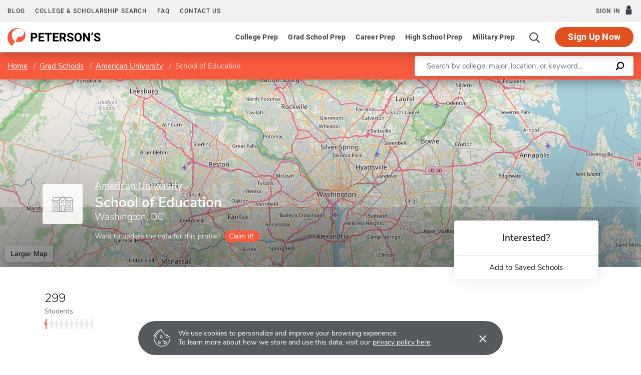

--- FILE ---
content_type: text/html; charset=UTF-8
request_url: https://www.petersons.com/graduate-schools/american-university-school-of-education-teaching-and-health-000_10038768.aspx
body_size: 17492
content:
<!doctype html>
<html lang="en" dir="ltr">
<head>
        <meta charset="utf-8">
    <meta http-equiv="X-UA-Compatible" content="IE=edge">
    <meta name="viewport" content="width=device-width, initial-scale=1, maximum-scale=1">
    <meta name="description" content="School of Education at American University
 provides on-going educational opportunities to those students seeking advanced degrees.
">
    <meta name="csrf-token" content="kia2XXO7BIO3JL3ZtlXGzKsmLrx5t9SeRCRDz3WX">

    <!-- Start SmartBanner configuration -->
    <meta name="smartbanner:title" content="Peterson's Test Prep">
    <meta name="smartbanner:author" content="Peterson's LLC">
    <meta name="smartbanner:price" content="FREE">
    <meta name="smartbanner:price-suffix-apple" content=" - On the App Store">
    <meta name="smartbanner:price-suffix-google" content=" - In Google Play">
    <meta name="smartbanner:icon-apple" content="/new/images/logo-pcom-compact.svg">
    <meta name="smartbanner:icon-google" content="/new/images/logo-pcom-compact.svg">
    <meta name="smartbanner:button" content="View">
    <meta name="smartbanner:button-url-apple" content="https://apps.apple.com/us/app/petersons-test-prep/id1547771930">
    <meta name="smartbanner:button-url-google" content="https://play.google.com/store/apps/details?id=com.petersons.testprep">
    <meta name="smartbanner:enabled-platforms" content="android,ios">
    <meta name="smartbanner:close-label" content="Close this banner">
    <meta name="smartbanner:disable-positioning" content="true">
    <!-- End SmartBanner configuration -->

    <title>School of Education - American University - Graduate Programs and Degrees
</title>
            <link rel="canonical" href="https://www.petersons.com/graduate-schools/american-university-school-of-education-teaching-and-health-000_10038768.aspx">
        <link rel="apple-touch-icon" sizes="180x180" href="https://dist.petersons.com/images/apple-touch-icon.png">
<link rel="icon" type="image/png" sizes="32x32" href="https://dist.petersons.com/images/favicon-32x32.png">
<link rel="icon" type="image/png" sizes="16x16" href="https://dist.petersons.com/images/favicon-16x16.png">
<link rel="manifest" href="/site.webmanifest">
<link rel="mask-icon" href="https://dist.petersons.com/images/safari-pinned-tab.svg" color="#f85a3e">
<meta name="msapplication-TileColor" content="#ffffff">
<meta name="theme-color" content="#f85a3e">
    <!-- Twitter -->
<meta name="twitter:card" content="summary_large_image">
<meta name="twitter:site" content="@Petersons">
<meta name="twitter:creator" content="@Petersons">
<meta name="twitter:title" content="
        School of Education - American University - Graduate Programs and Degrees
        ">
<meta name="twitter:description" content="
        School of Education at American University
     provides on-going educational opportunities to those students seeking advanced degrees.
    ">
<meta name="twitter:image" content="https://www.petersons.com/petersons-twitter.png">

<!-- Facebook -->
<meta property="og:url" content="https://petersons.com">
<meta property="og:title" content="
        School of Education - American University - Graduate Programs and Degrees
        ">
<meta property="og:description" content="
        School of Education at American University
     provides on-going educational opportunities to those students seeking advanced degrees.
    ">
<meta property="og:type" content="website">
<meta property="og:image" content="https://www.petersons.com/petersons-facebook.png">
<meta property="og:image:type" content="image/png">
<meta property="og:image:width" content="1200">
<meta property="og:image:height" content="630">
    
    <link rel="stylesheet" href="/css/app.css?id=ea29ef9cd0abaa5897a1eff2732b7f00">

<!-- Fonts  -->
<link rel="preload" as="font" href="https://dist.petersons.com/fonts/fontello/fonts/fontello.woff2" type="font/woff2" crossorigin="anonymous">
<link rel="stylesheet" href="https://dist.petersons.com/fonts/fontello/css/fontello.min.css" media="print" onload="this.media='all'">

<!-- SmartBanner -->
<link rel="stylesheet" href="https://dist.petersons.com/css/smartbanner.min.css" media="print" onload="this.media='all'">
    <link rel="stylesheet" href="/css/leaflet.css?id=0d670b2a6ceb92f2738dfdb5acb722b2" />
    <!-- Google Tag Manager -->
<script>(function(w,d,s,l,i){w[l]=w[l]||[];w[l].push({'gtm.start':
new Date().getTime(),event:'gtm.js'});var f=d.getElementsByTagName(s)[0],
j=d.createElement(s),dl=l!='dataLayer'?'&l='+l:'';j.async=true;j.src=
'https://www.googletagmanager.com/gtm.js?id='+i+dl;f.parentNode.insertBefore(j,f);
})(window,document,'script','dataLayer','GTM-5LVGLH7');</script>
<!-- End Google Tag Manager -->
    <!-- Global JS -->
    <!-- Global -->
<script defer src="/new/app.js?id=74b502da9c4938a7b1ab58bd118709ac"></script>

<!-- App -->
<script defer src="/js/jquery-old.js?id=c92ccab9e1322ad35536c612f3dc4bdd"></script>

<!-- SmartBanner -->
<script defer src="https://dist.petersons.com/js/smartbanner.min.js"></script>

<!-- Bing -->
<script defer>(function(w,d,t,r,u){var f,n,i;w[u]=w[u]||[],f=function(){var o={ti:"56334870"};o.q=w[u];if(w.UET){w[u]=new w.UET(o) || []};w[u].push("pageLoad");},n=d.createElement(t),n.src=r,n.async=1,n.onload=n.onreadystatechange=function(){var s=this.readyState;s&&s!=="loaded"&&s!=="complete"||(f(),n.onload=n.onreadystatechange=null)},i=d.getElementsByTagName(t)[0],i.parentNode.insertBefore(n,i)})(window,document,"script","//bat.bing.com/bat.js","uetq");</script>
    <!-- Page specific JS -->
    <script defer src="/js/leaflet.js?id=4eaa81e6e27a89ed2410a7c39048a397"></script>
<script defer src="/js/leaflet-providers.js?id=477405d84403038128c65c188a6b9d35"></script>
</head>
<body class="body-profile w-100">
<script>
    if (window.navigator.userAgent.match(/MSIE|Trident/) !== null) {
        document.body.classList.add('is-ie');
    }
</script>

<div class="ie-notice" style="display: none;">
    <div class="ie-notice__main">
        <h1>You seem to be using an unsupported browser</h1>
        <p>To get the best user experience please use a supported browser.<br>Here are a few we recommend:</p>
        <div class="ie-notice__links">
            <a class="ie-notice__link" href="https://www.google.com/chrome"><img src="[data-uri]" alt="">Chrome</a>
            <a class="ie-notice__link" href="https://www.microsoft.com/en-us/edge"><img src="[data-uri]" alt="">Edge</a>
            <a class="ie-notice__link" href="https://www.mozilla.org/en-US/firefox/new/"><img src="[data-uri]">Firefox</a>
        </div>
    </div>
</div>

<style>
.ie-notice{width:100%;height:100%;align-items:center;justify-content:center;z-index:99999;position:absolute;top:0;right:0;bottom:0;left:0;background-color:#fff;text-align:center;font-family:sans-serif;display:none}.is-ie .ie-notice{display:flex!important;}.ie-notice h1{margin-bottom:1rem;line-height:1;font-size:32px}.ie-notice p{margin:0}.ie-notice__main{max-width:600px;padding:2rem}.ie-notice__links{display:flex;justify-content:center}.ie-notice__link{padding:2rem;display:flex;flex-direction:column;justify-content:center;text-align:center;color:#333}.ie-notice__link:hover{text-decoration:underline}.ie-notice__link img{width:48px;height:48px;margin-bottom:.5rem}
</style>
<noscript><iframe src="https://www.googletagmanager.com/ns.html?id=GTM-5LVGLH7" height="0" width="0" style="display:none;visibility:hidden"></iframe></noscript>

<!-- Sponsor question information -->
<input type="hidden" name="sponsor_id" id="sponsor_id" value="1" />
<input type="hidden" name="sponsor_question_id" id="sponsor_question_id" value="1" />
<input type="hidden" name="sponsor_question_text" id="sponsor_question_text" value="I&#039;d like to be recruited to play sports in college" />

<div id="app" class="app">
    <!-- Header -->
            <div id="header">
    <the-header
        facebook-url="https://www.petersons.com/auth/facebook/redirect"
        google-url="https://www.petersons.com/auth/google/redirect"
        apple-url="https://www.petersons.com/auth/apple/redirect"
    ></the-header>
</div>

<cookie-banner></cookie-banner>
        
    <!-- Main content -->
    <main id="content" role="main">
        <school-profile inline-template school-type="grad">
    <article class="profile school grad">
        <input id="profInstID" type="hidden" value="10038768" /><!-- hidden field needed for overview link tracking -->
        <div class="profile-search-wrapper d-flex align-items-center justify-content-between flex-column flex-md-row px-xl-0">
            <!-- Breadcrumb -->
            <nav aria-label="breadcrumb">
                <ol class="breadcrumb flex-nowrap mb-0 p-2 py-md-3 px-md-2 px-md-3 px-xl-5 rounded-0">
                    <li class="breadcrumb-item d-inline"><a href="/" class="text-white text-underline">Home</a></li>
                    <li class="breadcrumb-item d-inline"><a href="/graduate-schools.aspx" class="text-white text-underline">Grad Schools</a></li>
                    <li class="breadcrumb-item back-to-search"><span class="text-white text-underline">Search Results</span></li>
                                        <li class="breadcrumb-item d-inline"><a href="/graduate-schools/american-university-000_10031858.aspx" class="text-white text-underline">American University</a></li>
                                                                                <li class="breadcrumb-item d-inline active" aria-current="page">School of Education</li>
                </ol>
            </nav>

            <form method="GET" action="/search/grad" class="needs-validation d-flex px-md-3 px-xl-5" novalidate>
                <div class="input-group input-group-lg w-100 px-0 flakh" role="search">
                    <label for="q" class="sr-only">Enter a keyword</label>
                    <input type="text" name="q" class="form-control keyword p-2 py-md-2 px-md-4 border-0 rounded-left" placeholder="Search by college, major, location, or keyword..." autocomplete="off"
                        aria-labelby="College, major, location, or keyword..." required>
                    <div class="input-group-append bg-white rounded-right">
                        <button type="submit" class="d-flex align-items-center btn btn-link py-0 px-3">
                            <svg width="20" height="20" viewBox="0 0 24 24" xmlns="http://www.w3.org/2000/svg">
                                <g id="search">
                                    <path
                                        d="M13.5 2C8.8 2 5 5.8 5 10.5c0 1.8.5 3.4 1.5 4.8L2.7 19c-.6.6-1.1 1.7-.3 2.5.9.9 1.9.4 2.5-.3l3.7-3.7c1.4.9 3 1.5 4.8 1.5 4.7 0 8.5-3.8 8.5-8.5C22 5.8 18.2 2 13.5 2zm0 14.4c-3.2 0-5.8-2.6-5.8-5.8s2.6-5.8 5.8-5.8 5.8 2.6 5.8 5.8-2.6 5.8-5.8 5.8z">
                                    </path>
                                </g>
                            </svg>
                        </button>
                    </div>
                </div>
            </form>
        </div>
                                        <header class="position-relative">
        <div class="position-relative" style="overflow:hidden">
    <div class="overlay"></div>
    <div class="container">
        <div class="row">
            <a class="position-absolute p-1 py-md-2 px-md-3 btn btn-white btn-sm back-to-search"><span class="d-none d-md-inline-block position-relative mr-1">←</span>Back to Results</a>
            <div class="position-absolute col-lg-6 col-xl-5 d-flex profile-title">
                <div class="profile-title--logo mr-4 bg-white rounded default" style="margin-top:0.4375rem"><img src="/images/default-logo.svg" class="w-75 h-75 p-1 p-md-2" alt="logo"></div>                <div>
                                        <a href="/graduate-schools/american-university-000_10031858.aspx" class="d-block mb-2 text-white h5 text-underline" style="opacity:.8">American University</a>
                                        <h1 class="mb-1 pr-3 pl-0 h3 text-white" style="line-height: 1;">School of Education</h1>
                    <p class="mb-0 h5 text-white">
                        Washington, DC                    </p>
                                        <div class="claim-wrapper d-none d-md-flex align-items-center mt-3" style="z-index:99999">
                        <span class="text-white" style="opacity:.8">Want to update the data for this profile?</span>
                        <a href="mailto:interactivemarketing@petersons.com?subject=I%20want%20to%20claim School of Education at American University%20(10038768)" class="d-flex align-items-center btn btn-primary btn-sm ml-2 py-0 px-2" style="padding-right:0.750rem!important"><i class="icon-flag text-white" style="font-size:16px"></i>Claim it!</a>
                    </div>
                                    </div>
            </div>
        </div>
    </div>

    <school-profile-map target="mapLg" lat="38.94" long="-77.08">
                <a href="https://www.google.com/maps/search/School of Education Washington DC United States" target="_blank" rel="noopener" class="btn btn-white">Larger Map</a>
            </school-profile-map></div>
<div class="claim-wrapper d-flex d-md-none align-items-center justify-content-center py-2 bg-light">
    
    <span>Want to update the data for this profile?</span>
    <a href="mailto:interactivemarketing@petersons.com?subject=I%20want%20to%20claim School of Education at American University%20(10038768)" class="d-flex align-items-center btn btn-primary btn-sm ml-2 py-0 px-2" style="padding-right:0.750rem!important"><i class="icon-flag text-white" style="font-size:16px"></i>Claim it!</a>
</div>
        <div class="container position-relative header-facts my-4 my-lg-5">
    <div class="row align-items-end justify-content-between no-gutters">
        <div class="col-lg-9">
            <div class="row align-items-md-center">
                                <a href="#student-body" class="smooth col-auto col-md-20 col-lg-auto mx-lg-1 text-dark">
                    <div class="header-facts--value mb-0 h4">
                        299
                    </div>
                    <small class="header-facts--label">
                        Students
                    </small>
                    <div class="student-rating mt-1 d-none d-md-block">
                        <span style="width: 4%;"></span>
                    </div>
                </a>
                
                            </div>
        </div><!-- Need to figure out why this added div makes it work--shouldn't be there-->
        <div class="col-lg-3 position-absolute header-facts--more-info bg-white flakh rounded" :class="'header-facts--with-adjusted-position'">
            <div class="h5 mt-4 mb-0 text-center">Interested?</div>
            <br>
            <div class="userNaviagation row no-gutters border-top school-actions">
                <div id="saveSchool" class="col-md py-1 border-right">
                    <a id="saveSchoolButton" @click="saveSubmit('10038768', 'saveSchoolButton')"
                            class="save btn btn-link w-100 d-flex align-items-center justify-content-center"
                            style=""
                            >
                        <i class="icon-star" style="color:#adb5bd"></i>Add to Saved Schools
                        <!-- Loading -->
                        <div class="spinner position-absolute w-100 p-1 bg-white">
    <svg version="1.1" id="Layer_1" xmlns="http://www.w3.org/2000/svg" xmlns:xlink="http://www.w3.org/1999/xlink" x="0px" y="0px" width="24px" height="30px" viewBox="0 0 24 30" style="enable-background:new 0 0 50 50;" xml:space="preserve">
      <rect x="0" y="10" width="4" height="10" fill="#333" opacity="0.2">
        <animate attributeName="opacity" attributeType="XML" values="0.2; 1; .2" begin="0s" dur="0.6s" repeatCount="indefinite" />
        <animate attributeName="height" attributeType="XML" values="10; 20; 10" begin="0s" dur="0.6s" repeatCount="indefinite" />
        <animate attributeName="y" attributeType="XML" values="10; 5; 10" begin="0s" dur="0.6s" repeatCount="indefinite" />
      </rect>
      <rect x="8" y="10" width="4" height="10" fill="#333"  opacity="0.2">
        <animate attributeName="opacity" attributeType="XML" values="0.2; 1; .2" begin="0.15s" dur="0.6s" repeatCount="indefinite" />
        <animate attributeName="height" attributeType="XML" values="10; 20; 10" begin="0.15s" dur="0.6s" repeatCount="indefinite" />
        <animate attributeName="y" attributeType="XML" values="10; 5; 10" begin="0.15s" dur="0.6s" repeatCount="indefinite" />
      </rect>
      <rect x="16" y="10" width="4" height="10" fill="#333"  opacity="0.2">
        <animate attributeName="opacity" attributeType="XML" values="0.2; 1; .2" begin="0.3s" dur="0.6s" repeatCount="indefinite" />
        <animate attributeName="height" attributeType="XML" values="10; 20; 10" begin="0.3s" dur="0.6s" repeatCount="indefinite" />
        <animate attributeName="y" attributeType="XML" values="10; 5; 10" begin="0.3s" dur="0.6s" repeatCount="indefinite" />
      </rect>
    </svg>
</div>
                    </a>
                </div>
            </div>
</div>
</div>
</div>

<!-- Mobile save and share -->
<div class="mobile-save-share container d-lg-none mb-3 school-actions position-relative" style="z-index:9">
    <div class="row no-gutters mt-3">
        <div class="col-12 py-2">
            <a id="saveSchoolButtonMobileTop" @click="saveSubmit('10038768', 'saveSchoolButtonMobileTop')"
                    class="position-relative save btn btn-light w-100 d-flex align-items-center justify-content-center"
                    style=""
                    >
                <i class="icon-star" style="color:#adb5bd"></i>Add to Saved Schools
                <!-- Loading -->
                <div class="spinner position-absolute w-100 p-1 bg-white">
    <svg version="1.1" id="Layer_1" xmlns="http://www.w3.org/2000/svg" xmlns:xlink="http://www.w3.org/1999/xlink" x="0px" y="0px" width="24px" height="30px" viewBox="0 0 24 30" style="enable-background:new 0 0 50 50;" xml:space="preserve">
      <rect x="0" y="10" width="4" height="10" fill="#333" opacity="0.2">
        <animate attributeName="opacity" attributeType="XML" values="0.2; 1; .2" begin="0s" dur="0.6s" repeatCount="indefinite" />
        <animate attributeName="height" attributeType="XML" values="10; 20; 10" begin="0s" dur="0.6s" repeatCount="indefinite" />
        <animate attributeName="y" attributeType="XML" values="10; 5; 10" begin="0s" dur="0.6s" repeatCount="indefinite" />
      </rect>
      <rect x="8" y="10" width="4" height="10" fill="#333"  opacity="0.2">
        <animate attributeName="opacity" attributeType="XML" values="0.2; 1; .2" begin="0.15s" dur="0.6s" repeatCount="indefinite" />
        <animate attributeName="height" attributeType="XML" values="10; 20; 10" begin="0.15s" dur="0.6s" repeatCount="indefinite" />
        <animate attributeName="y" attributeType="XML" values="10; 5; 10" begin="0.15s" dur="0.6s" repeatCount="indefinite" />
      </rect>
      <rect x="16" y="10" width="4" height="10" fill="#333"  opacity="0.2">
        <animate attributeName="opacity" attributeType="XML" values="0.2; 1; .2" begin="0.3s" dur="0.6s" repeatCount="indefinite" />
        <animate attributeName="height" attributeType="XML" values="10; 20; 10" begin="0.3s" dur="0.6s" repeatCount="indefinite" />
        <animate attributeName="y" attributeType="XML" values="10; 5; 10" begin="0.3s" dur="0.6s" repeatCount="indefinite" />
      </rect>
    </svg>
</div>
            </a>
        </div>
    </div>
</div>
    </header>
                                                            <div class="container profile--main mt-3 mt-md-5 mt-lg-7 pb-lg-6"><!-- start of our main content wrapper - closed in school.blade.php -->
    <div class="row no-gutters justify-content-end">
        <div id="profileNavWrapper" class="sticky-top col-lg-3 px-0 pr-lg-5 align-self-start bg-white">
            <nav id="profileNav" class="nav flex-nowrap flex-lg-wrap flex-lg-column">
                <a class="nav-link smooth d-block" href="#overview">Overview</a>
                
                                    <a class="nav-link smooth d-block" href="#degrees-awards">Degrees & Awards</a>
                
                                    <a class="nav-link smooth d-block" href="#admissions">Admissions</a>
                
                                    <a class="nav-link smooth d-block" href="#tuition">Tuition & Fees</a>
                
                                    <a class="nav-link smooth d-block" href="#student-body">Student Body</a>
                
                                    <a class="nav-link smooth d-block" href="#faculty">Faculty</a>
                
                
                                    <a class="nav-link smooth d-block" href="#location">Location & Contact</a>
                
                
                                    <a class="nav-link smooth d-block" href="#nearby-schools">Other Schools of Interest</a>
                            </nav>

        </div>
                                            <div class="col-lg-9 p-0 profile-content"><!-- start col-9 profile content wrapper -->                <section id="overview">
      <div class="position-relative mb-3 py-md-2 px-3 px-md-5 flakh rounded" style="overflow:hidden">
        <h2 class="d-inline-block mb-3 py-3 py-md-4">Overview</h2>

        <!-- Premium Profile Overview -->
        <div class="mb-5 read-more">
            <p class="mb-5">School of Education / School of Education is located in Washington, DC.</p>          </div>
      </div>
    </section>
                                                                                                                        <section id="degrees-awards">
  <div class="position-relative my-3 py-md-2 pb-4 px-3 px-md-5 flakh rounded" style="overflow:hidden">
    <h2 class="d-inline-block mb-2 mb-md-3 py-4">Degrees & Awards</h2>
        <div class="row align-items-center justify-content-between no-gutters pb-5 pb-md-5 border-bottom">
        <div class="col-12">
            <h3 class="d-block mb-4 h5">Degrees Offered</h3>
        </div>

        <div class="table-responsive">
            <table class="table table-borderless mb-0">
                <thead class="bg-light">
                <tr>
                    <th scope="col" class="w-50">Degree</th>
                                        <th scope="col" class="w-25">Concentration</th>
                                                        </tr>
                </thead>

                <tbody>
                                <tr>
                    <td>
                        Master of Arts in Teaching/Master of Arts (MAT/MA)
                    </td>
                    <td>
                                        </td>
                    <td>
                                        </td>
                </tr>
                                <tr>
                    <td>
                        Master of Education/Master of Public Policy (M Ed/MPP)
                    </td>
                    <td>
                                        </td>
                    <td>
                                        </td>
                </tr>
                                <tr>
                    <td>
                        Master of Education/Master of Public Administration (M Ed/MPA)
                    </td>
                    <td>
                                        </td>
                    <td>
                                        </td>
                </tr>
                                <tr>
                    <td>
                        Master of Arts in Teaching (MAT)
                    </td>
                    <td>
                                            Teacher education
                                        </td>
                    <td>
                                        </td>
                </tr>
                                <tr>
                    <td>
                        Master of Arts (MA)
                    </td>
                    <td>
                                            Special education
                                        </td>
                    <td>
                                        </td>
                </tr>
                                <tr>
                    <td>
                        Master of Arts (MA)
                    </td>
                    <td>
                                            International training and education
                                        </td>
                    <td>
                                        </td>
                </tr>
                                <tr>
                    <td>
                        Master of Education (M Ed)
                    </td>
                    <td>
                                            Education policy and leadership
                                        </td>
                    <td>
                                        </td>
                </tr>
                                <tr>
                    <td>
                         (Certificate)
                    </td>
                    <td>
                                            Education
                                        </td>
                    <td>
                                        </td>
                </tr>
                                </tbody>
            </table>
        </div>
    </div>
    
        <div class="row align-items-center justify-content-between no-gutters mt-5 pb-5 mt-md-5 pb-md-5 border-bottom">
        <div class="col-12">
            <h3 class="d-block mb-4 h5">Degrees Awarded</h3>
        </div>

        <div class="table-responsive">
            <table class="table table-borderless mb-0">
              <thead class="bg-light">
              <tr>
                  <th scope="col" class="w-50">Degree</th>
                  <th scope="col" class="w-50">Number Awarded</th>
              </tr>
              </thead>

                <tbody>
                                        <tr>
                        <td>Master's Degrees</td>
                        <td>
                            73
                        </td>
                    </tr>
                                                            <tr>
                        <td>Doctoral Degrees</td>
                        <td>0</td>
                    </tr>
                                                                                <tr>
                        <td>Other Advanced Degrees</td>
                        <td>2</td>
                    </tr>
                                    </tbody>

            </table>
        </div>
    </div>
    
        <div class="row align-items-center justify-content-between no-gutters mt-5 pb-5 mt-md-5 pb-md-5 border-bottom">
        <div class="col-12">
            <h3 class="d-block mb-4 h5">Earning Your Degree</h3>
        </div>

        <div class="table-responsive">
            <table class="table table-borderless mb-0">
                <tbody>
                                <tr>
                    <td class="px-0">Part-time study available?</td>
                    <td class="px-0 text-center">
                        <img src='/images/check-teal.svg' class='mr-1' style='width:22px' alt='Yes'>
                    </td>
                </tr>
                                                <tr>
                    <td class="px-0">Evening/weekend programs available?</td>
                    <td class="px-0 text-center">
                        <img src='/images/check-teal.svg' class='mr-1' style='width:22px' alt='Yes'>
                    </td>
                </tr>
                                                <tr>
                    <td class="px-0">Distance learning programs available?</td>
                    <td class="px-0 text-center">
                        <img src='/images/check-teal.svg' class='mr-1' style='width:22px' alt='Yes'>
                    </td>
                </tr>
                                                                </tbody>
            </table>
        </div>
    </div>
            <div class="row align-items-center justify-content-between no-gutters mt-5 pb-5 mt-md-5 pb-md-5">
        <div class="col-12">
            <h3 class="d-block mb-4 h5">Degree Requirements</h3>
        </div>
        <div class="table-responsive">
            <table class="table table-borderless mb-0">
              <thead class="bg-light">
              <tr>
                  <th scope="col" class="w-50">Degree</th>
                  <th scope="col" class="w-50">Requirement</th>
              </tr>
              </thead>
                <tbody>
                                <tr>
                    <td>Master's Degrees</td>
                    <td>
                                            Entrance Exam Please visit website: https://www.american.edu/soe/ <br/>
                    
                    
                                            Comp Exam Required <br/>
                    
                                            Thesis Alternate accepted <br/>
                    
                                        </td>
                </tr>
                                                                                </tbody>
            </table>
        </div>
    </div>
      </div>
</section>
                                                            <section id="admissions">
      <div class="my-3 py-md-2 pr-md-5 pl-md-5 px-3 px-md-5 flakh rounded">
        <h2 class="d-inline-block mb-3 py-4">Admissions</h2>
    
    <div class="row align-items-center justify-content-between">
        <div class="col-md-7">
            <div class="d-flex align-items-center mb-4 icon-heading">
            <!--<img class="mr-2" src="/images/university.svg" alt="University icon">-->
                <h3 class="mb-0 h5">Acceptance Rate</h3>
            </div>
            <div class="row">
                                    <div class="col-4">
                        <div class="profile--main--fact-value h2">
                            361
                        </div>

                        <small class="profile--main--fact-label">
                            Applied
                        </small>
                    </div>
                                                    <div class="col-4">
                        <div class="profile--main--fact-value h2">
                            318
                        </div>

                        <small class="profile--main--fact-label">
                            Accepted
                        </small>
                    </div>
                                                    <div class="col-4">
                        <div class="profile--main--fact-value h2">
                            161
                        </div>

                        <small class="profile--main--fact-label">
                            Enrolled
                        </small>
                    </div>
                            </div>
        </div>
        
                <div class="col-md-5 mt-4 mt-md-0 text-center text-md-right">
            <svg class="circle-chart acceptance" viewbox="0 0 33.83098862 33.83098862" width="100%"
                 height="100%" xmlns="http://www.w3.org/2000/svg">
                <circle class="circle-chart__background" stroke="#efefef" stroke-width="3" fill="none"
                        cx="16.91549431" cy="16.91549431" r="15.41549431"/>
                <circle class="circle-chart__circle" stroke="#6fcbd1" stroke-width="3"
                        stroke-dasharray="88,100" fill="none" cx="16.91549431"
                        cy="16.91549431" r="15.41549431"/>
                <text x='50%' y='50%' dy=".375em"
                      style="font-size: 9px; font-weight: 300; text-anchor: middle;">88%
                </text>
            </svg>
        </div>
            </div>

    
    <div class="row justify-content-between no-gutters mt-5 pb-5 border-bottom">
    <div class="col-12">
        <h3 class="d-block mb-4 h5">Applying</h3>
    </div>
    <div class="row">
                <div class="col-6 col-md-auto">
            <div class="profile--main--fact-value h3">
                <div class="USD"></div>
                55
            </div>

            <small class="profile--main--fact-label">
                Application Fee - Domestic
            </small>
        </div>
        
        
                <div class="col-6 col-md-auto">
            <div class="profile--main--fact-value h3">
                                    Yes
                            </div>

            <small class="profile--main--fact-label">
                Electronic <br>applications accepted?
            </small>
        </div>
        
            </div>
</div>

    
    
    
    <div class="row align-items-center justify-content-between no-gutters mt-md-4 pb-md-4 mt-md-5 pb-md-5">
      <div class="col-12">
          <h3 class="d-block mb-4 h5">Entrance Requirements</h3>
      </div>
            <div class="table-responsive">
        <table class="table table-borderless mb-0">
            <thead class="bg-light">
                <tr>
                    <th scope="col" class="w-50">Exam</th>
                    <th scope="col" class="w-50">Details</th>
                    <th></th>
                </tr>
            </thead>
            <tbody>
                            <tr>
                    <td class="align-middle">Master's Degree Exam</td>
                    <td class="align-middle">Please visit website: https://www.american.edu/soe/</td>
                    <td class="align-middle text-center">
                    <script> window.abkw = 'Please'; </script>
                    </td>
                </tr>
                                      <tr>
                  <td class="align-middle">Master's Degree Requirements</td>
                  <td class="align-middle">Bachelor&#039;s degree, statement of purpose, transcripts, 2 letters of recommendation</td>
              </tr>
                                                <!-- NOTE: ENT_EXAM_1ST_PROF is always null as of 09 OCT 2018 -->
                        <!-- NOTE: OTHER_EXAM_1ST_PROF is always null as of 09 OCT 2018 -->
                        
            <div class="table-responsive">
        <table class="table table-borderless mt-3 mb-0">
            <h4 class="d-block mt-5 mb-1 h6">International Students</h4>
            <thead class="bg-light">
                <tr>
                    <th scope="col" class="w-50">Exam</th>
                    <th scope="col" class="w-50">Details</th>
                    <th></th>
                </tr>
            </thead>
            <tbody>
            <tr>
                <td class="align-middle">TOEFL: Required</td>
                <td class="align-middle">
                                                                                    TOEFL IBT score: 100
                                    </td>
            </tr>
                                                            </tbody>
        </table>
      </div>
      
      </div>
</section>

                                                            <section id="tuition">
         <div class="my-3 py-md-2 pr-md-5 pl-md-5 px-3 px-md-5 flakh rounded">
           <h2 class="d-inline-block mb-0 pt-4">Tuition & Fees</h2>
    
    
    
    
    
    <div class="row align-items-center justify-content-between mt-4 pb-4 mt-md-5 pb-md-5">
        <div class="col-md-12">
            <div class="d-flex align-items-center mb-4 icon-heading">
                <img class="mr-2" src="/images/calculator.svg" alt="Calculator icon">
                <h3 class="mb-0 h5">Financial Support</h3>
            </div>

            <table class="table table-borderless mb-0">
                <tbody>
                                    <tr>
                        <th scope="row" class="w-50 pr-md-5">Financial award applicants must submit:</th>
                        <td class="w-50 px-0">FAFSA</td>
                    </tr>
                
                                    <tr>
                        <th scope="row" class="w-50 pr-md-5">Application deadlines for financial awards</th>
                        <td class="w-50 px-0">February 1</td>
                    </tr>
                
                                    <tr>
                        <th scope="row" class="w-50 pr-md-5">Types of financial support available</th>
                        <td class="w-50 px-0">
                            
                            
                            
                            
                                                            Institutionally-sponsored Loans <br/>
                            
                                                            Scholarship and/or loans <br/>
                            
                            
                                                            Graduate Assistantships <br/>
                            
                            
                            
                            
                            
                                                    </td>
                    </tr>
                
                </tbody>
            </table>
        </div>
    </div>

      </div>
</section>
                                                            <section id="student-body">
    <div class="my-3 py-md-2 pr-md-5 pl-md-5 px-3 px-md-5 flakh rounded">
        <h2 class="d-inline-block mb-0 pt-4">Student Body</h2>
        
        <div class="row align-items-center mt-4 pb-4 mt-md-5 pb-md-5 border-bottom">
    <div class="col-md-auto mb-3 mb-lg-0">
        <div class="profile--main--fact-value h3">
                            299
                    </div>

        <small class="profile--main--fact-label">
            Total Graduate Students
        </small>
    </div>

    <div class="col-md-auto mb-3 mb-lg-0">
        <div class="profile--main--fact-value h3">
                            1%
                    </div>

        <small class="profile--main--fact-label">
            International Breakout (representing  other countries)
        </small>
    </div>
</div>

        
        <div class="row align-items-start mt-4 pb-4 mt-md-5 pb-md-5">
        <div class="col-lg-6">
        <h3 class="mb-4 h5">Race/Ethnicity</h3>
        <table class="table table-borderless">
            <tbody>
            <tr>
                <th scope="row" class="pl-0">Hispanic/Latino</th>
                <td class="text-right">
                                            7.69%
                                    </td>
            </tr>
            <tr>
                <th scope="row" class="pl-0">Black or African American</th>
                <td class="text-right">
                                            32.44%
                                    </td>
            </tr>
            <tr>
                <th scope="row" class="pl-0">White or Caucasian</th>
                <td class="text-right">
                                            50%
                                    </td>
            </tr>
            <tr>
                <th scope="row" class="pl-0">American Indian or Alaska Native</th>
                <td class="text-right">
                                            0%
                                    </td>
            </tr>
            <tr>
                <th scope="row" class="pl-0">Asian</th>
                <td class="text-right">
                                            4.35%
                                    </td>
            </tr>
            <tr>
                <th scope="row" class="pl-0">Native Hawaiian or Pacific Islander</th>
                <td class="text-right">
                                            0%
                                    </td>
            </tr>
            <tr>
                <th scope="row" class="pl-0">Two or more races</th>
                <td class="text-right">
                                            2.01%
                                    </td>
            </tr>
            <tr>
                <th scope="row" class="pl-0">Unknown</th>
                <td class="text-right">
                                            1.67%
                                    </td>
            </tr>
            </tbody>
        </table>
    </div>
    
        
        <div class="col-lg-6 text-md-center">
        <h3 class="mb-md-4 h5">Gender</h3>
        <svg class="circle-chart acceptance mt-3"
             viewbox="0 0 33.83098862 33.83098862" width="100%"
             height="100%" xmlns="http://www.w3.org/2000/svg">
            <circle class="circle-chart__background" stroke="#87C6EE"
                    stroke-width="3" fill="none"
                    cx="16.91549431" cy="16.91549431" r="15.41549431"/>
            <circle class="circle-chart__circle" stroke="#F16F91"
                    stroke-width="3"
                    stroke-dasharray="79,100" stroke-linecap="" fill="none"
                    cx="16.91549431"
                    cy="16.91549431" r="15.41549431"/>
            <text x='50%' y='50%' dy=".375em"
                  style="font-size: 8px; font-weight: 300; text-anchor: middle;">
                <!--Icon-->
            </text>
        </svg>

        <div class="key">
            <div class="justify-content-md-center"><span style="background-color: #87C6EE;"></span>
                <small class="profile--main--fact-label">Male (20%)</small>
            </div>
            <div class="justify-content-md-center"><span style="background-color: #F16F91;"></span>
                <small class="profile--main--fact-label">Female (79%)</small>
            </div>
        </div>
    </div>
    </div>

            </div>
</section>
                                                            <section id="faculty">
    <div class="my-3 py-md-2 pb-4 px-3 px-md-5 flakh rounded">
    <h2 class="d-inline-block mb-0 py-3 py-md-4">Faculty</h2>
    <div class="row align-items-center justify-content-between mt-3 pb-5">
        <div class="col-lg-4">
            <div class="row">

                                <div class="col-6">
                    <div class="profile--main--fact-value h3">
                        50
                    </div>
                    <small class="profile--main--fact-label">
                        Total faculty
                    </small>
                </div>
                
            </div>
        </div>

        <div class="col-lg-8 mt-5 mt-md-0">
            <div class="row">

                
                <div class="col-6 col-md text-center">
                    <svg class="circle-chart acceptance" viewbox="0 0 33.83098862 33.83098862" width="200" height="200" xmlns="http://www.w3.org/2000/svg">
                        <circle class="circle-chart__background" stroke="#6FCBD1" stroke-width="3" fill="none" cx="16.91549431" cy="16.91549431" r="15.41549431" />
                        <circle class="circle-chart__circle" stroke="#afe2e6" stroke-width="3" stroke-dasharray="66,100" fill="none" cx="16.91549431" cy="16.91549431" r="15.41549431" />
                        <g class="circle-chart__info">
                            <text x='50%' y='50%' dy=".375em"
                                  style="font-size: 8px; font-weight: 300; text-anchor: middle;">
                                <!--Icon-->
                            </text>
                        </g>
                    </svg>

                    <div class="key">
                        <div class="justify-content-md-center"><span style="background-color: #6FCBD1;"></span>
                            <small class="profile--main--fact-label">Full-time - 17</small>
                        </div>
                        <div class="justify-content-md-center"><span style="background-color: #afe2e6;"></span>
                            <small class="profile--main--fact-label">Part-time - 33</small>
                        </div>
                    </div>
                </div>
                
                                <div class="col-6 col-md text-center">
                    <svg class="circle-chart acceptance" viewbox="0 0 33.83098862 33.83098862" width="200" height="200" xmlns="http://www.w3.org/2000/svg">
                        <circle class="circle-chart__background" stroke="#FC889C" stroke-width="3" fill="none" cx="16.91549431" cy="16.91549431" r="15.41549431" />
                        <circle class="circle-chart__circle" stroke="#95C9EE" stroke-width="3" stroke-dasharray="28,100" fill="none" cx="16.91549431" cy="16.91549431" r="15.41549431" />
                        <g class="circle-chart__info">
                            <text x='50%' y='50%' dy=".375em"
                                  style="font-size: 8px; font-weight: 300; text-anchor: middle;">
                                <!--Icon-->
                            </text>
                        </g>
                    </svg>

                    <div class="key">
                        <div class="justify-content-md-center"><span style="background-color: #95C9EE;"></span>
                            <small class="profile--main--fact-label">Male (14)</small>
                        </div>

                        <div class="justify-content-md-center"><span style="background-color: #FC889C;"></span>
                            <small class="profile--main--fact-label">Female (36)</small>
                        </div>
                    </div>
                </div>
                            </div>
        </div>
    </div>
  </div>
</section>

                                                                                                                        <section id="location">
  <div class="my-3 py-md-2 px-3 pr-md-3 pl-md-5 flakh rounded">
    <div class="row">
        
        <div class="col-lg-6 pt-0 pb-3">
    <h2 class="d-inline-block mb-3 py-4">Location & Contact</h2>
    <div class="address">
        <strong class="d-block">Address</strong>
                    Spring Valley Building<br />4801 Massachusetts Avenue NW<br />Washington, DC&nbsp;&nbsp;20016-8030<br />United States
            </div>

        <div class="contact">
        <strong class="d-block mt-4">Contact</strong>
        Dr. Cheryl Holcomb-McCoy <br />Dean<br />Email: <a class="text-dark" href="mailto:educate@american.edu">educate@american.edu</a><br/>Phone: 202-885-3720 <br /><br />
    </div>
    </div>

        
        <div class="col-lg-6 p-3 pr-md-4 map-wrapper">
    <school-profile-map lat="38.94" long="-77.08">
        <a href="https://www.google.com/maps/search/School of Education Washington DC United States" target="_blank" rel="noopener" class="btn btn-white">Larger Map</a>
    </school-profile-map>
</div>

            </div>
  </div>
</section>
                                                                                        
            <!-- Related Schools -->
                            <school-profile-related
                    school-type="grad"

                    lat="38.94"
                    long="-77.08"
                ></school-profile-related>
            
        </div>
        </div>
        </div><!-- end col-9 profile content wrapper -->

        <!-- Desktop sticky top -->
        <div class="fixed-top desktop-stick w-100 py-2 px-2 px-md-3 px-xl-5">
            <div class="d-flex align-items-center justify-content-between">
                <ol class="mb-0 list-unstyled">
                    <li class="breadcrumb-item d-inline"><a href="/" class="text-white text-underline">Home</a></li>
                    <li class="breadcrumb-item d-inline"><a href="/graduate-schools.aspx" class="text-white text-underline">Grad Schools</a></li>
                    <li class="breadcrumb-item back-to-search"><span class="text-white text-underline">Search Results</span></li>
                                        <li class="breadcrumb-item d-inline"><a href="/graduate-schools/american-university-000_10031858.aspx" class="text-white text-underline">American University</a></li>
                                                                                <li class="breadcrumb-item d-inline active" aria-current="page">School of Education</li>
                </ol>
                <div class="d-flex align-items-center">
                    <div class="userNaviagation school-actions d-flex align-items-center">
                        <a id="saveSchoolButtonDesktopTop" @click="saveSubmit('10038768', 'saveSchoolButtonDesktopTop')"
                            class="save btn text-white w-100 d-flex align-items-center justify-content-center bg-transparent border-0"
                            style=""
                            >
                            <i class="icon-star" style="color:white"></i>Add to Saved Schools
                            <!-- Loading -->
                            <div class="spinner position-absolute w-100 p-1 bg-white">
    <svg version="1.1" id="Layer_1" xmlns="http://www.w3.org/2000/svg" xmlns:xlink="http://www.w3.org/1999/xlink" x="0px" y="0px" width="24px" height="30px" viewBox="0 0 24 30" style="enable-background:new 0 0 50 50;" xml:space="preserve">
      <rect x="0" y="10" width="4" height="10" fill="#333" opacity="0.2">
        <animate attributeName="opacity" attributeType="XML" values="0.2; 1; .2" begin="0s" dur="0.6s" repeatCount="indefinite" />
        <animate attributeName="height" attributeType="XML" values="10; 20; 10" begin="0s" dur="0.6s" repeatCount="indefinite" />
        <animate attributeName="y" attributeType="XML" values="10; 5; 10" begin="0s" dur="0.6s" repeatCount="indefinite" />
      </rect>
      <rect x="8" y="10" width="4" height="10" fill="#333"  opacity="0.2">
        <animate attributeName="opacity" attributeType="XML" values="0.2; 1; .2" begin="0.15s" dur="0.6s" repeatCount="indefinite" />
        <animate attributeName="height" attributeType="XML" values="10; 20; 10" begin="0.15s" dur="0.6s" repeatCount="indefinite" />
        <animate attributeName="y" attributeType="XML" values="10; 5; 10" begin="0.15s" dur="0.6s" repeatCount="indefinite" />
      </rect>
      <rect x="16" y="10" width="4" height="10" fill="#333"  opacity="0.2">
        <animate attributeName="opacity" attributeType="XML" values="0.2; 1; .2" begin="0.3s" dur="0.6s" repeatCount="indefinite" />
        <animate attributeName="height" attributeType="XML" values="10; 20; 10" begin="0.3s" dur="0.6s" repeatCount="indefinite" />
        <animate attributeName="y" attributeType="XML" values="10; 5; 10" begin="0.3s" dur="0.6s" repeatCount="indefinite" />
      </rect>
    </svg>
</div>
                        </a>
                    </div>
                </div>
            </div>
        </div>

        <!-- Mobile sticky top -->
        <div class="fixed-top mobile-stick d-lg-none mobile-info-top bg-white">
                        American University
                    </div>
    </article>
</school-profile>

<!-- Share modal -->
<save-school></save-school>
    </main>
    
    <!-- Footer -->
            <div id="footer">
    <the-footer></the-footer>
</div>
    
    <pu-notifications></pu-notifications>
</div>
</body>
</html>
